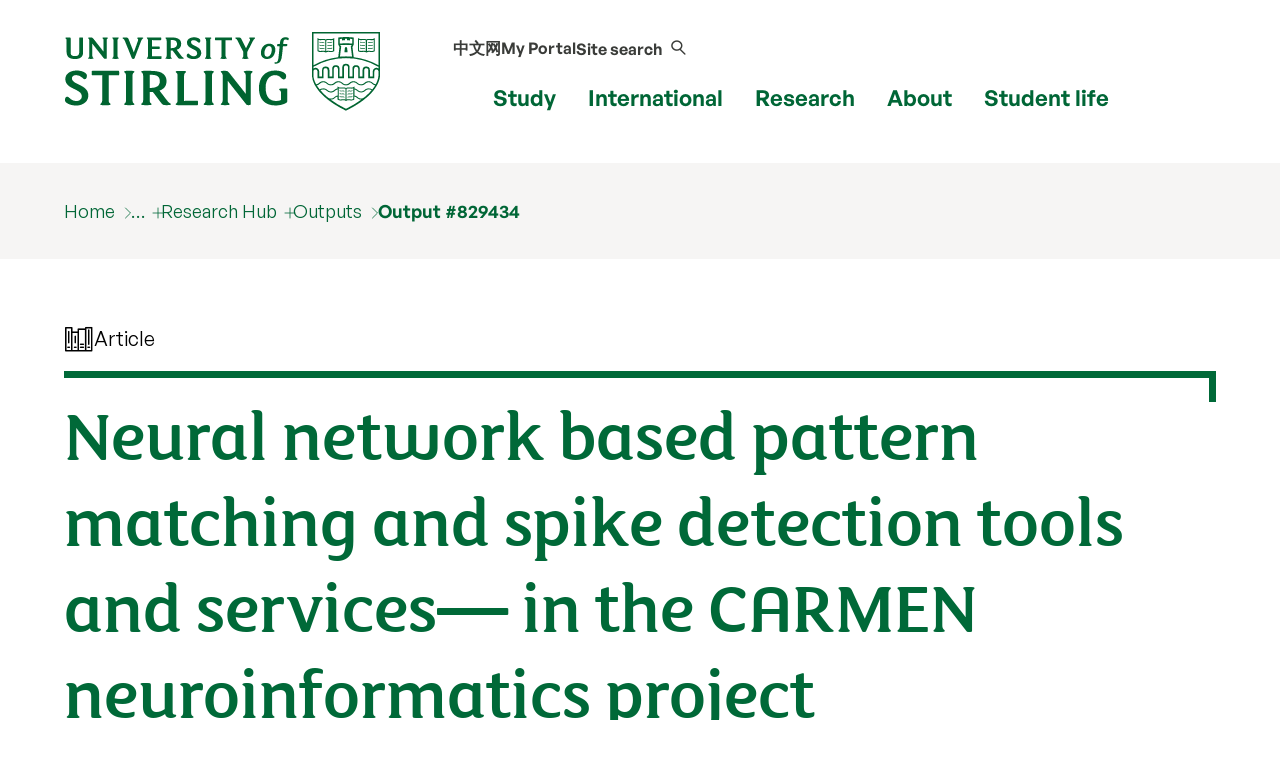

--- FILE ---
content_type: text/html; charset=UTF-8
request_url: https://www.stir.ac.uk/research/hub/publication/829434
body_size: 35745
content:
<!DOCTYPE html>
<html lang="en">
<head>
	<meta charset="utf-8">
	<meta http-equiv="x-ua-compatible" content="ie=edge">
	<meta name="viewport" content="width=device-width, initial-scale=1.0">
	<title>Article | Neural network based pattern matching and spike detection tools and services— in the CARMEN neuroinformatics project | University of Stirling</title>

	<link rel=canonical href="https://www.stir.ac.uk/research/hub/publication/829434">
	<meta name="stir.type" content="publication">
	<meta name="addsearch-custom-field" data-type="keyword" content="type=publication"/>
	<meta name="addsearch-custom-field" data-type="text" content="name=Neural network based pattern matching and spike detection tools and services— in the CARMEN neuroinformatics project"/>
	<meta name="addsearch-custom-field" data-type="keyword" content="data=%7B%22ResearchProgrammes%22%3A%5B%5D%7D"/>
	<meta name="addsearch-custom-field" data-type="keyword" content="data=%7B%22ResearchGroups%22%3A%5B%5D%7D"/>
	<meta name="addsearch-custom-field" data-type="keyword" content="data=%7B%22ResearchThemes%22%3A%5B%5D%7D"/>
	<meta name="description" content="Article: Fletcher M, Liang B, Smith L, Knowles A, Jackson T, Jessop M & Austin J (2008) Neural network based pattern matching and spike detection tools and services— in the CARMEN neuroinformatics project. Neural Networks, 21 (8), pp. 1076-1084. http://www.sciencedirect.com/science/journal/08936080; https://doi.org/10.1016/j.neunet.2008.06.009">
	<meta name="keywords" content="Neuroinformatics; Pattern matching; Spike detection">
	<meta name="DCTERMS.bibliographicCitation" content="Fletcher M, Liang B, Smith L, Knowles A, Jackson T, Jessop M & Austin J (2008) Neural network based pattern matching and spike detection tools and services— in the CARMEN neuroinformatics project. Neural Networks, 21 (8), pp. 1076-1084. http://www.sciencedirect.com/science/journal/08936080; https://doi.org/10.1016/j.neunet.2008.06.009">
	<meta name="DC.type" content="Journal Article">
	<meta name="category" content=";;">

	<link rel="icon" href="/favicon.ico" sizes="any">
	<link rel="icon" href="/favicon.svg" type="image/svg+xml">
	<link rel="apple-touch-icon" href="/apple-touch-icon.png">
	<link rel="manifest" href="/manifest.json">
	<meta name="theme-color" content="#006938">

    <link rel="preload" href="/media/dist/fonts/fsmaja/FSMajaWeb-Regular.woff?v=0.1" as="font" type="font/woff" crossorigin>
	<link rel="preload" href="/media/dist/fonts/open-sans/OpenSans-Regular.ttf?v=0.1" as="font" type="font/ttf" crossorigin>
	<link rel="preload" href="/media/dist/fonts/open-sans/OpenSans-Bold.ttf?v=0.1" as="font" type="font/ttf" crossorigin>
	<link rel="preload" href="/media/dist/fonts/fonts.css?v=2.1" as="style">
	<link rel="stylesheet" href="/media/dist/fonts/fonts.css?v=2.1">

	<link rel="stylesheet" href="/media/dist/css/app.min.css?v=202308172231" type="text/css">
	<link rel=stylesheet href="/research/hub/styles-dtp.css?v=202308172231">

	<script>(function(w,d,s,l,i){w[l]=w[l]||[];w[l].push({'gtm.start':
	new Date().getTime(),event:'gtm.js'});var f=d.getElementsByTagName(s)[0],
	j=d.createElement(s),dl=l!='dataLayer'?'&l='+l:'';j.async=true;j.src=
	'https://www.googletagmanager.com/gtm.js?id='+i+dl;f.parentNode.insertBefore(j,f);
	})(window,document,'script','dataLayer','GTM-NLVN8V');</script>

</head>

<body class="external-pages">
	<nav class="skip-nav-btn" aria-label="Skip header navigation"><a href="#content">Skip header navigation</a></nav>
	
	 <!--
         MOBILE NAV
      -->
    <nav id="mobile-menu-2" class="c-mobile-menu u-bg-grey " aria-label="Mobile navigation">
        <a href="#" id="close_mobile_menu" class="closebtn">&times;</a>
        <ul class="sitemenu-2 no-bullet u-bg-white">
            <li class="u-underline u-energy-teal--light">
                <a href="/" class="button no-arrow button--left-align clear expanded u-m-0 text-left" data-action="go">
                    <div class="flex-container align-middle u-gap-16">
                        <span class="u-flex1">Home</span>
                        <span class="uos-chevron-right u-icon"></span>
                    </div>
                </a>
            </li>
            <li class="u-underline u-energy-teal--light">
                <a href="/courses/" class="button no-arrow button--left-align clear expanded u-m-0 text-left">
                    <div class="flex-container align-middle u-gap-16">
                        <span class="u-flex1">
                            Find a course</span>
                        <span class="uos-chevron-right u-icon"></span>
                    </div>
                </a>
            </li>
            <li class="u-underline u-energy-teal--light">
                <a href="/subjects/" class="button no-arrow button--left-align clear expanded u-m-0 text-left">
                    <div class="flex-container align-middle u-gap-16">
                        <span class="u-flex1">University courses by subject</span>
                        <span class="uos-chevron-right u-icon"></span>
                    </div>
                </a>
            </li>
            <li class="u-underline u-energy-teal--light">
                <a href="/study/" class="button no-arrow button--left-align clear expanded u-m-0 text-left">
                    <div class="flex-container align-middle u-gap-16">
                        <span class="u-flex1">Study</span>
                        <span class="uos-chevron-right u-icon"></span>
                    </div>
                </a>
            </li>
            <li class="u-underline u-energy-teal--light">
                <a href="/international/" class="button no-arrow button--left-align clear expanded u-m-0 text-left">
                    <div class="flex-container align-middle u-gap-16">
                        <span class="u-flex1">International</span>
                        <span class="uos-chevron-right u-icon"></span>
                    </div>
                </a>
            </li>
            <li class="u-underline u-energy-teal--light">
                <a href="/research/" class="button no-arrow button--left-align clear expanded u-m-0 text-left">
                    <div class="flex-container align-middle u-gap-16">
                        <span class="u-flex1">Research</span>
                        <span class="uos-chevron-right u-icon"></span>
                    </div>
                </a>
            </li>
            <li class="u-underline u-energy-teal--light">
                <a href="/about/" class="button no-arrow button--left-align clear expanded u-m-0 text-left">
                    <div class="flex-container align-middle u-gap-16">
                        <span class="u-flex1">About</span>
                        <span class="uos-chevron-right u-icon"></span>
                    </div>
                </a>
            </li>
            <li class="u-underline u-energy-teal--light">
                <a href="/student-life/" class="button no-arrow button--left-align clear expanded u-m-0 text-left">
                    <div class="flex-container align-middle u-gap-16">
                        <span class="u-flex1">Student life</span>
                        <span class="uos-chevron-right u-icon"></span>
                    </div>
                </a>
            </li>

            <li class="u-underline u-energy-teal--light">
                <a href="/clearing/" class="button no-arrow button--left-align clear expanded u-m-0 text-left">
                    <div class="flex-container align-middle u-gap-16">
                        <span class="u-flex1">
                            Clearing</span>
                        <span class="uos-chevron-right u-icon"></span>
                    </div>
                </a>
            </li>
            <li class="u-underline u-energy-teal--light">
                <a href="/scholarships/" class="button no-arrow button--left-align clear expanded u-m-0 text-left">
                    <div class="flex-container align-middle u-gap-16">
                        <span class="u-flex1">
                            Scholarships</span>
                        <span class="uos-chevron-right u-icon"></span>
                    </div>
                </a>
            </li>
            <li class="u-underline u-energy-teal--light">
                <a href="/news/" class="button no-arrow button--left-align clear expanded u-m-0 text-left">
                    <div class="flex-container align-middle u-gap-16">
                        <span class="u-flex1">
                            News</span>
                        <span class="uos-chevron-right u-icon"></span>
                    </div>
                </a>
            </li>
            <li class="u-underline u-energy-teal--light">
                <a href="/events/" class="button no-arrow button--left-align clear expanded u-m-0 text-left">
                    <div class="flex-container align-middle u-gap-16">
                        <span class="u-flex1">
                            Events</span>
                        <span class="uos-chevron-right u-icon"></span>
                    </div>
                </a>
            </li>
        </ul>

        <ul class="slidemenu__other-links no-bullet u-p-3 flex-container flex-dir-column u-gap-16">
            <li class="slidemenu__other-links-portal text-sm"><a href="https://portal.stir.ac.uk/my-portal.jsp"
                    rel="nofollow">My Portal</a></li>
            <li class="slidemenu__other-links-contact text-sm"><a href="/about/contact-us/">Contact</a></li>
            <li class="slidemenu__other-links-search text-sm"><a href="/search/">Search our site</a></li>
            <li class="slidemenu__other-links-microsite text-sm"><a href="http://stirlinguni.cn/"
                    data-microsite="cn">中文网</a>
            </li>
        </ul>
    </nav>


	<!--
	MAIN HEADER
	-->
	<header class="c-header" id="layout-header" aria-label="main website header">
		<div class="grid-container">
			<div class="grid-x grid-padding-x">
				<div class="cell large-4 medium-4 small-8">
					<a href="/" title="University of Stirling"><img src="/media/dist/css/images/logos/logo.svg" alt="University of Stirling logo" class="c-site-logo"></a>
				</div>

				<nav aria-label="primary" class="cell large-8 medium-8 small-4 flex-container align-right">
					<div class="c-header-nav flex-container flex-dir-column align-bottom align-center">
						<ul class="c-header-nav c-header-nav--secondary u-font-semibold flex-container align-middle">
							<li class="c-header-nav__item show-for-medium">
								<a href="http://stirlinguni.cn/" class="c-header-nav__link" data-microsite="cn">中文网</a>
							</li>
							<li class="c-header-nav__item show-for-large">
								<a href="https://portal.stir.ac.uk/my-portal.jsp" rel="nofollow" class="c-header-nav__link" id="header-portal__button">My Portal</a>
							</li>
							<li class="c-header-nav__item">
								<a class="c-header-nav__link" id="header-search__button" href="#">
									<span class="show-for-medium">Site search</span>
									<span class="c-header-nav__icon uos-magnifying-glass u-font-semibold"></span>
								</a>
							</li>
						</ul>
						<ul class="c-header-nav c-header-nav--primary u-font-bold show-for-xlarge">
							<li class="c-header-nav__item">
								<a class="c-header-nav__link" data-menu-id="mm__study" href="/study/">Study</a>
							</li>
							<li class="c-header-nav__item">
								<a class="c-header-nav__link" data-menu-id="mm__international" href="/international/">International</a>
							</li>
							<li class="c-header-nav__item">
								<a class="c-header-nav__link" data-menu-id="mm__research" href="/research/">Research</a>
							</li>
							<li class="c-header-nav__item">
								<a class="c-header-nav__link" data-menu-id="mm__about" href="/about/">About</a>
							</li>
							<li class="c-header-nav__item">
								<a class="c-header-nav__link" data-menu-id="mm__student-life" href="/student-life/">Student life</a>
							</li>
						</ul>
					</div>
					<div class="hide-for-xlarge flex-container align-middle align-center flex-dir-column">
						<a href="#" id="open_mobile_menu" class="c-header-burger flex-container align-middle">
							<span class="show-for-sr">Show/hide mobile menu</span>
							<span class="c-header-burger__bun"></span>
						</a>
						<span>Menu</span>
					</div>
				</nav>
			</div>
		</div>
		<form id="header-search" class="c-header-search" aria-hidden="true" aria-label="Popup for site search field"
			method="get" action="https://search.stir.ac.uk/s/search.html?collection=stir-main"
			data-js-action="/search/">

			<div class="overlay"></div>
			<div class="content">
				<div class="grid-container">
					<div class="grid-x">
						<div class="small-12 small-12 cell c-header-search__input-wrapper">

							<label class="show-for-sr" for="header-search__query">Site search</label>
							<input type="search" name="query" id="header-search__query" class="c-header-search__query"
								autocomplete="off" placeholder="Site search">

							<button class="button no-arrow" type="submit" aria-label="submit">
								<span class="uos-magnifying-glass"></span>
							</button>
						</div>
					</div>
				</div>


				<div class="u-bg-grey">
					<div class="grid-container">
						<div class="grid-x">
							<div class="small-12 small-12 cell u-relative">

								<div id="header-search__wrapper" class="c-header-search__wrapper hide-for-small-only"
									aria-hidden="true">
									<div id="header-search__results" class="grid-x c-header-search__results">
										<div class="cell medium-4 c-header-search__column c-header-search__suggestions">
										</div>

										<div class="cell medium-4 c-header-search__column c-header-search__news">
										</div>

										<div class="cell medium-4 c-header-search__column c-header-search__courses">
										</div>
									</div>
									<div id="header-search__loading" class="c-search-loading">
										<div class="c-search-loading__spinner"></div>
										<span class="show-for-sr">Loading...</span>
									</div>
								</div>
							</div>
						</div>
					</div>
				</div>
			</div>
		</form>
		<nav id="megamenu__container" aria-label="primary navigation submenu"></nav>
	</header>

	<!-- 
		BREADCRUMB 
	-->
	<!--beginnoindex-->

	<nav aria-label="breadcrumb" class="breadcrumbs-container u-bg-grey show-for-large">
		<div class="grid-container">
			<div class="grid-x grid-padding-x">
				<div class="cell">
					<ul class="breadcrumbs">
						<li><a href="/">Home</a></li> <li><a href="/research/">Research</a></li> 

                                    <li class="breadcrumbs__item--has-submenu">
                                        <a href="/research/hub/">Research Hub</a>
                                        <ul>
                                            <li><a href="/people/">People</a></li>
                                            <li><a href="/research/hub/contract/">Projects</a></li>
                                            <li><a href="/research/hub/organisation/">Organisation</a></li>
                                            <li><a href="/research/hub/publication/">Outputs</a></li>
                                            <li><a href="/research/hub/tag/">Tags</a></li>
                                            <li><a href="/research/hub/tag/outputs">Output tags</a></li>
                                            <li><a href="/research/hub/tag/projects">Project tags</a></li>
                                            <li><a href="/research/hub/theme/">Research themes</a></li>
                                            <li><a href="/research/hub/area/">Research programmes</a></li>
                                            <li><a href="/research/hub/centre/">Research centres/groups</a></li>
                                            <li><a href="/research/hub/search/">Search the Research Hub</a></li>
                                        </ul>
                                    </li>
                                    <li><a href="/research/hub/publication/">Outputs</a></li>
                                    <li><a href="/research/hub/publication/829434">Output #829434</a></li>
					</ul>
				</div>
			</div>
		</div>
	</nav>

	<!--endnoindex-->

	<!-- 
		MAIN CONTENT 
	-->
	<main class="wrapper-content" aria-label="main content" id=content>
	<section class="grid-container u-padding-y">
	<div class="grid-x grid-padding-x">
		<div class="cell u-mb-1">
			<div class="u-gap align-middle flex-container">
				<span class="uos-books text-lg"></span>
				<p class="u-m-0">Article</p>
			</div>
		</div>

		<div class="cell c-hook c-hook--top-right hide-for-small-only"></div>
		<div class="cell">
			<h1 data-id="829434">Neural network based pattern matching and spike detection tools and services— in the CARMEN neuroinformatics project</h1>		</div>
		<div class="cell">
			<div class="text-right">
				<div data-badge-type="medium-donut" data-badge-popover="left"  data-doi="10.1016/j.neunet.2008.06.009" data-hide-no-mentions="true" class="altmetric-embed right"></div>			</div>
		</div>
	</div>
</section><section class="u-bg-heritage-green u-white--all">
	<div class="grid-container">
		<div class="grid-x grid-padding-x">
			<div class="cell c-facts">
								<ul class="c-facts__facts">
				<li><a href="http://hdl.handle.net/1893/554" class="c-link">Full Text</a></li><li><a href="https://doi.org/10.1016/j.neunet.2008.06.009" class="c-link" rel="nofollow">Publisher DOI</a></li>	
				</ul>
			</div>
		</div>
	</div>
</section>

<div class="c-course-tabs u-margin-bottom">
	<!-- <div class="grid-x"> -->
		<!-- <div class="cell"> -->
			<div data-behaviour="tabs">
							<h2>Details</h2>
					<div id="details">
												<p><strong>Citation</strong><br><p>Fletcher M, Liang B, Smith L, Knowles A, Jackson T, Jessop M & Austin J (2008) Neural network based pattern matching and spike detection tools and services— in the CARMEN neuroinformatics project. <cite>Neural Networks</cite>, 21 (8), pp. 1076-1084. http://www.sciencedirect.com/science/journal/08936080; https://doi.org/10.1016/j.neunet.2008.06.009</p>
</p><p><strong>Abstract</strong><br>In the study of information flow in the brain, component processes can be investigated using a range of electrophysiological and imaging techniques. Although data is difficult and expensive to produce, it is rarely shared and collaboratively exploited. The Code Analysis, Repository and Modelling for e-Neuroscience (CARMEN) project addresses this challenge through the provision of a virtual neuroscience laboratory: an infrastructure for sharing data, tools and services. Central to the CARMEN concept are distributed CARMEN Active Information Repository Nodes (CAIRNs) which provide: data and metadata storage, new and third party / legacy services and tools. In this paper, we describe the CARMEN project as well as the CAIRN infrastructure. In particular, we will introduce an adapted version of the Signal Data Explorer (SDE) tool and a discussion of spike detection services. The SDE tool provides data visualization, signal processing, pattern matching and act as a client for the CAIRN Grid services. The SDE was developed for use in the aero-engine domain but is being expanded and used in CARMEN to visualise and search raw and derived neuroscience data. The SDE uses an AURA (Advanced Uncertain Reasoning Architecture) neural network to perform extremely fast pattern matching. The papers shows SDE and the AURA pattern match services detecting spikes from neuronal data and how the tools can be used to search for complex conditions comprising of many different patterns across the large data sets that are typical in neuroinformatics. The SDE provides a valuable means of querying patterns from the CARMEN data depository which is complementary to conventional text based querying (using metadata, etc.) to provide further insight and annotations where possible. Spike detection services which use wavelet and morphology techniques are discussed and have been shown to outperform traditional thresholding and template based systems. A number of different spike detection and sorting techniques will be supplied to users of the CARMEN infrastructure to allow users to compare the performance.</p><p><strong>Keywords</strong><br>Neuroinformatics; Pattern matching; Spike detection</p><p><strong>Journal</strong><br>Neural Networks: Volume 21, Issue 8</p><table><tr><th>Status</th><td>Published</td></tr><tr><th>Publication date</th><td>31/12/2008</td></tr><tr><th>URL</th><td><a href="http://hdl.handle.net/1893/554">http://hdl.handle.net/1893/554</a></td></tr><tr><th>Publisher</th><td>Elsevier</td></tr><tr><th>Publisher URL</th><td><a href="http://www.sciencedirect.com/science/journal/08936080">http://www.sciencedirect.com/science/journal/08936080</a></td></tr><tr><th>ISSN</th><td>0893-6080</td></tr></table>					</div>

			<h2>People (1)</h2>
					<div id="people">
												<div class="grid-x grid-padding-x grid-padding-y">
    <div class="cell large-6 medium-6 small-12 flex-container flex-dir-column large-flex-dir-row u-gap u-pb-2 " data-relationship="author">
    <div class="c-staff-overview__image">
        <img src="/research/hub/thumbnail/255836?bg=f6f5f4" alt="Professor Leslie Smith" class="profilepic" loading="lazy">    </div>
    <div>
        <p><a class="u-text-underline-energy-green u-inline-block" href="/research/hub/person/255836">Professor Leslie Smith</a></p>
        <p >Emeritus Professor, Computing Science                        </p>
    </div>
</div></div>
					</div>

			<h2>Files (1)</h2>
					<div id="files">
												<ul class="pubslist"><li><a href="/research/hub/file/829452" data-type="OutputFile" rel="nofollow">smith-nn2445.pdf</a></li>
</ul>					</div>

 
			</div>
		<!-- </div> -->
	<!-- </div> -->
</div>	</main>

	<!-- 
		MAIN FOOTER 
	-->
	<footer>
		
		<div class="u-bg-dark-mink  u-padding-y u-clip" id="site-footer">
	<div class="u-gap u-grid-5-cols grid-container">
		    <div>
                    <p class="text-md"><strong>Follow us</strong></p>
                    <div class="site-footer_follow u-flex u-text-regular align-middle">
                        <a href="https://www.facebook.com/universityofstirling/">
                            <span class="show-for-sr">Facebook</span>
                            <svg class="svg-icon" viewBox="0 0 64 64" fill="#fff" width="22" height="22">
                                <path
                                    d="M34.048 61.44h-28.16c-1.92 0-3.328-1.408-3.328-3.2v-52.48c0-1.792 1.408-3.2 3.2-3.2h52.352c1.92 0 3.328 1.408 3.328 3.2v52.352c0 1.792-1.408 3.2-3.2 3.2h-15.104v-22.656h7.68l1.152-8.832h-8.832v-5.632c0-2.56 0.768-4.352 4.352-4.352h4.736v-8.064c-0.768-0.128-3.584-0.384-6.912-0.384-6.784 0-11.392 4.096-11.392 11.776v6.528h-7.68v8.832h7.68v22.912z">
                                </path>
                            </svg>
                        </a>

                        <a href="https://www.instagram.com/universityofstirling/">
                            <span class="show-for-sr">Instagram</span>
                            <svg version="1.1" width="24" height="24" fill="#fff" viewBox="0 0 56.7 56.7">
                                <g>
                                    <path d="M28.2,16.7c-7,0-12.8,5.7-12.8,12.8s5.7,12.8,12.8,12.8S41,36.5,41,29.5S35.2,16.7,28.2,16.7z M28.2,37.7
		c-4.5,0-8.2-3.7-8.2-8.2s3.7-8.2,8.2-8.2s8.2,3.7,8.2,8.2S32.7,37.7,28.2,37.7z" />
                                    <circle cx="41.5" cy="16.4" r="2.9" />
                                    <path d="M49,8.9c-2.6-2.7-6.3-4.1-10.5-4.1H17.9c-8.7,0-14.5,5.8-14.5,14.5v20.5c0,4.3,1.4,8,4.2,10.7c2.7,2.6,6.3,3.9,10.4,3.9
		h20.4c4.3,0,7.9-1.4,10.5-3.9c2.7-2.6,4.1-6.3,4.1-10.6V19.3C53,15.1,51.6,11.5,49,8.9z M48.6,39.9c0,3.1-1.1,5.6-2.9,7.3
		s-4.3,2.6-7.3,2.6H18c-3,0-5.5-0.9-7.3-2.6C8.9,45.4,8,42.9,8,39.8V19.3c0-3,0.9-5.5,2.7-7.3c1.7-1.7,4.3-2.6,7.3-2.6h20.6
		c3,0,5.5,0.9,7.3,2.7c1.7,1.8,2.7,4.3,2.7,7.2V39.9L48.6,39.9z" />
                                </g>
                            </svg>

                        </a>

                        <a href="https://x.com/StirUni">
                            <span class="show-for-sr">X</span>
                            <svg width="18" height="18" viewBox="0 0 1200 1227" fill="none"
                                xmlns="http://www.w3.org/2000/svg">
                                <path
                                    d="M714.163 519.284L1160.89 0H1055.03L667.137 450.887L357.328 0H0L468.492 681.821L0 1226.37H105.866L515.491 750.218L842.672 1226.37H1200L714.137 519.284H714.163ZM569.165 687.828L521.697 619.934L144.011 79.6944H306.615L611.412 515.685L658.88 583.579L1055.08 1150.3H892.476L569.165 687.854V687.828Z"
                                    fill="white" />
                            </svg>
                        </a>

                        <a href="https://www.youtube.com/user/UniversityOfStirling">
                            <span class="show-for-sr">YouTube</span>
                            <svg width="22" height="22" fill="#fff" viewBox="0 0 56.693 56.693"
                                xmlns="http://www.w3.org/2000/svg">
                                <g>
                                    <path
                                        d="M43.911,28.21H12.782c-4.948,0-8.959,4.015-8.959,8.962v7.201c0,4.947,4.011,8.961,8.959,8.961h31.129   c4.947,0,8.959-4.014,8.959-8.961v-7.201C52.87,32.225,48.858,28.21,43.911,28.21z M19.322,33.816h-2.894v14.38h-2.796v-14.38   H10.74V31.37h8.582V33.816z M27.497,48.196h-2.48v-1.36c-0.461,0.503-0.936,0.887-1.432,1.146c-0.496,0.27-0.975,0.396-1.441,0.396   c-0.576,0-1.004-0.183-1.297-0.555c-0.288-0.371-0.435-0.921-0.435-1.664V35.782h2.48v9.523c0,0.294,0.055,0.505,0.154,0.636   c0.107,0.135,0.277,0.197,0.51,0.197c0.18,0,0.412-0.086,0.691-0.26c0.281-0.176,0.537-0.396,0.77-0.668v-9.429h2.48V48.196z    M36.501,45.633c0,0.877-0.195,1.551-0.584,2.021c-0.387,0.47-0.953,0.701-1.686,0.701c-0.488,0-0.922-0.088-1.299-0.27   c-0.379-0.18-0.736-0.457-1.061-0.841v0.951h-2.51V31.37h2.51v5.419c0.336-0.375,0.691-0.666,1.062-0.861   c0.379-0.199,0.76-0.295,1.146-0.295c0.785,0,1.383,0.262,1.797,0.791c0.416,0.529,0.623,1.304,0.623,2.32V45.633z M45.104,42.288   h-4.746v2.339c0,0.652,0.08,1.106,0.242,1.359c0.166,0.254,0.445,0.378,0.842,0.378c0.412,0,0.697-0.107,0.863-0.321   c0.16-0.216,0.246-0.686,0.246-1.416v-0.565h2.553v0.637c0,1.272-0.309,2.231-0.936,2.878c-0.617,0.641-1.547,0.959-2.783,0.959   c-1.113,0-1.99-0.339-2.627-1.021c-0.635-0.678-0.959-1.619-0.959-2.815v-5.576c0-1.073,0.354-1.956,1.057-2.633   c0.701-0.677,1.604-1.015,2.715-1.015c1.137,0,2.01,0.313,2.619,0.941c0.609,0.629,0.914,1.529,0.914,2.706V42.288z" />
                                    <path
                                        d="M41.466,37.646c-0.396,0-0.678,0.111-0.85,0.343c-0.176,0.218-0.258,0.591-0.258,1.112v1.255h2.193v-1.255   c0-0.521-0.088-0.895-0.262-1.112C42.122,37.758,41.843,37.646,41.466,37.646z" />
                                    <path
                                        d="M32.909,37.604c-0.176,0-0.354,0.039-0.525,0.12c-0.174,0.079-0.344,0.21-0.512,0.38v7.733   c0.199,0.2,0.396,0.354,0.588,0.442c0.191,0.085,0.389,0.133,0.6,0.133c0.305,0,0.527-0.088,0.67-0.266   c0.141-0.176,0.213-0.457,0.213-0.854v-6.411c0-0.422-0.084-0.738-0.26-0.955C33.501,37.712,33.243,37.604,32.909,37.604z" />
                                    <polygon
                                        points="16.858,23.898 20.002,23.898 20.002,16.208 23.663,5.36 20.467,5.36 18.521,12.77 18.323,12.77 16.28,5.36    13.113,5.36 16.858,16.554  " />
                                    <path
                                        d="M27.923,24.243c1.27,0,2.266-0.333,2.992-0.999c0.721-0.669,1.082-1.582,1.082-2.752v-7.064   c0-1.041-0.369-1.898-1.104-2.559c-0.74-0.659-1.688-0.991-2.844-0.991c-1.27,0-2.281,0.314-3.033,0.941   c-0.75,0.627-1.127,1.468-1.127,2.531v7.088c0,1.163,0.367,2.083,1.1,2.773C25.722,23.898,26.702,24.243,27.923,24.243z    M26.765,13.246c0-0.297,0.107-0.537,0.316-0.725c0.217-0.184,0.492-0.273,0.834-0.273c0.369,0,0.668,0.089,0.896,0.273   c0.227,0.188,0.34,0.428,0.34,0.725v7.451c0,0.365-0.111,0.655-0.336,0.864c-0.223,0.21-0.523,0.313-0.9,0.313   c-0.369,0-0.654-0.1-0.854-0.31c-0.197-0.205-0.297-0.493-0.297-0.868V13.246z" />
                                    <path
                                        d="M36.214,24.098c0.525,0,1.064-0.15,1.619-0.438c0.561-0.292,1.098-0.719,1.609-1.276v1.515h2.793V10.224h-2.793v10.38   c-0.26,0.297-0.549,0.541-0.859,0.735c-0.316,0.192-0.576,0.288-0.781,0.288c-0.262,0-0.455-0.072-0.568-0.221   c-0.115-0.143-0.18-0.377-0.18-0.698V10.224h-2.789v11.429c0,0.815,0.164,1.424,0.488,1.828   C35.083,23.891,35.565,24.098,36.214,24.098z" />
                                </g>
                            </svg>
                        </a>

                        <a href="https://www.linkedin.com/school/university-of-stirling/">
                            <span class="show-for-sr">LinkedIn</span>
                            <svg width="22" height="22" fill="#fff" viewBox="0 0 56.693 56.693"
                                xmlns="http://www.w3.org/2000/svg">
                                <g>
                                    <path d="M30.071,27.101v-0.077c-0.016,0.026-0.033,0.052-0.05,0.077H30.071z" />
                                    <path
                                        d="M49.265,4.667H7.145c-2.016,0-3.651,1.596-3.651,3.563v42.613c0,1.966,1.635,3.562,3.651,3.562h42.12   c2.019,0,3.654-1.597,3.654-3.562V8.23C52.919,6.262,51.283,4.667,49.265,4.667z M18.475,46.304h-7.465V23.845h7.465V46.304z    M14.743,20.777h-0.05c-2.504,0-4.124-1.725-4.124-3.88c0-2.203,1.67-3.88,4.223-3.88c2.554,0,4.125,1.677,4.175,3.88   C18.967,19.052,17.345,20.777,14.743,20.777z M45.394,46.304h-7.465V34.286c0-3.018-1.08-5.078-3.781-5.078   c-2.062,0-3.29,1.389-3.831,2.731c-0.197,0.479-0.245,1.149-0.245,1.821v12.543h-7.465c0,0,0.098-20.354,0-22.459h7.465v3.179   c0.992-1.53,2.766-3.709,6.729-3.709c4.911,0,8.594,3.211,8.594,10.11V46.304z" />
                                </g>
                            </svg>
                        </a>

                        <a href="https://www.tiktok.com/@universityofstirling/">
                            <span class="show-for-sr">TikTok</span>
                            <svg viewBox="0 0 448 512" width="20" height="20" fill="#fff"
                                xmlns="http://www.w3.org/2000/svg">
                                <path
                                    d="M448,209.91a210.06,210.06,0,0,1-122.77-39.25V349.38A162.55,162.55,0,1,1,185,188.31V278.2a74.62,74.62,0,1,0,52.23,71.18V0l88,0a121.18,121.18,0,0,0,1.86,22.17h0A122.18,122.18,0,0,0,381,102.39a121.43,121.43,0,0,0,67,20.14Z" />
                            </svg>
                        </a>

                    </div>
                </div>

		<div>
			<p class="text-md"><strong>Popular links</strong></p>
			<nav aria-label="Popular links">
				<ul class="u-flex flex-dir-column u-gap no-bullet text-sm">
					<li><a href="/about/faculties/">Faculties</a></li>
					<li><a href="/about/professional-services/">Professional services</a></li>
					<li><a href="/about/our-people/alumni/">Alumni</a></li>
					<li><a href="/about/work-at-stirling/">Jobs at Stirling</a></li>
					<li><a href="/about/getting-here/">Getting here</a></li>
					<li><a href="/student-life/students-union/">Students’ Union</a></li>
					<li><a href="https://shop.stir.ac.uk/">Online shop</a></li>
					<li><a href="https://blog.stir.ac.uk/ ">Blog</a></li>
					<li><a aria-label="Information for current students" id="footer-link-students" rel="nofollow" href="/internal-students/">Current students</a></li>
					<li><a aria-label="Information for current staff" id="footer-link-staff" rel="nofollow" href="/internal-staff/">Staff</a></li>

</ul>			
</nav>
		</div>

		<div>
			<p class="text-md"><strong>Site information</strong></p>
			<nav aria-label="Site information">
				<ul class="u-flex flex-dir-column u-gap no-bullet text-sm">
					<li><a href="/about/policy-legal-and-cookies/">Policy, Legal and Cookies</a></li>
					<li><a href="/about/accessibility/">Accessibility statement</a></li>
					<li><a href="/sitemap/">Sitemap</a></li>
					<li><a href="/about/modern-slavery-statement/">Modern Slavery Statement</a></li>
					<li><a href="/about/">Scottish Charity No SC011159</a></li>
				</ul>
			</nav>
		</div>

		<div class="hide-for-large"></div>

		<div id="footer-contact">
			<p class="text-md"><strong>Contact us</strong></p>
			<a href="tel:+44(0)1786473171" class="u-block u-mb-1">Tel: +44 (0) 1786 473171</a>

			University of Stirling<br>
			Stirling<br>
			FK9 4LA<br>
			Scotland UK<br>

			<a href="https://portal.stir.ac.uk/student/enquiry/ask.jsp" class="u-block u-mt-1">Ask us a question &#10217;</a>
		</div>

		<div>
			<figure class="site-footer__map">
				<a href="/about/getting-here/">
					<img src="/media/dist/css/images/maps/footer-map-scotland.svg"
						alt="Map of the UK with a marker indicating the location of the University of Stirling"
						loading=lazy>
				</a>
				<figcaption class="show-for-sr">Map of the United Kingdom of Great Britain and Northern Ireland</figcaption>
			</figure>
		</div>

	</div>

	<div class="grid-container">
		<hr class="hr-2 u-opacity-10">
	</div>

	<div class="grid-container">
		<div class="u-grid u-grid-equal-cols u-gap ">
			<div>
				<div class="u-relative u-left--16  u-top-32">
					<img src="https://pxl-v6-stiracuk.terminalfour.net/prod01/cdn/media/dist/images/accreditations/cred1x.png" 
						srcset="https://pxl-v6-stiracuk.terminalfour.net/prod01/cdn/media/dist/images/accreditations/cred.png 2x"
						width="250" height="38"
						alt="Athena Swan Silver Award, UK QAA, SCQF"
						loading=lazy usemap=#accreditations>

					<map name=accreditations>
						<area alt="Athena Swan Silver Award" href="/about/professional-services/student-academic-and-corporate-services/policy-and-planning/equality-diversity-and-inclusion/gender-equality/athena-swan-charter/" shape=rect coords="18,0,78,38">
						<area alt="Facts and Figures" href="/about/our-reputation/facts-and-figures/" shape=rect coords="88,0,250,38">
					</map>
				</div>
			</div>

			<div class=" u-flex items-end flex-dir-column">
				<img src="https://pxl-v6-stiracuk.terminalfour.net/prod01/cdn/media/dist/images/btd-strap-white.svg" alt="Be the difference" loading=lazy id="imgBeTheDiff">
			</div>
		</div>
	</div>
</div>		<!-- Copyright Footer -->
		<div class="c-copyright u-bg-dark-mink">
			<div class="grid-container">
				<div class="grid-x grid-padding-x">
					<div class="cell large-12 medium-12 small-12 u-white">
						<p>&copy; University of Stirling</p>
					</div>
				</div>
			</div>
		</div>
		<!-- Back to top button -->
		<a href="#" id="c-scroll-to-top-button" class="c-scroll-to-top flex-container align-middle align-center"><span
				class="show-for-sr">Scroll back to the top</span><span class="uos-arrows-up"></span></a>
	</footer>

	<script src="/media/dist/js/app.min.js?v=202007291521"></script>
	<script> var GLOBALS = {"uri" : "/research/hub/"};</script>
	<script type="text/javascript" src="https://d1bxh8uas1mnw7.cloudfront.net/assets/embed.js"></script>
	</body>

</html>